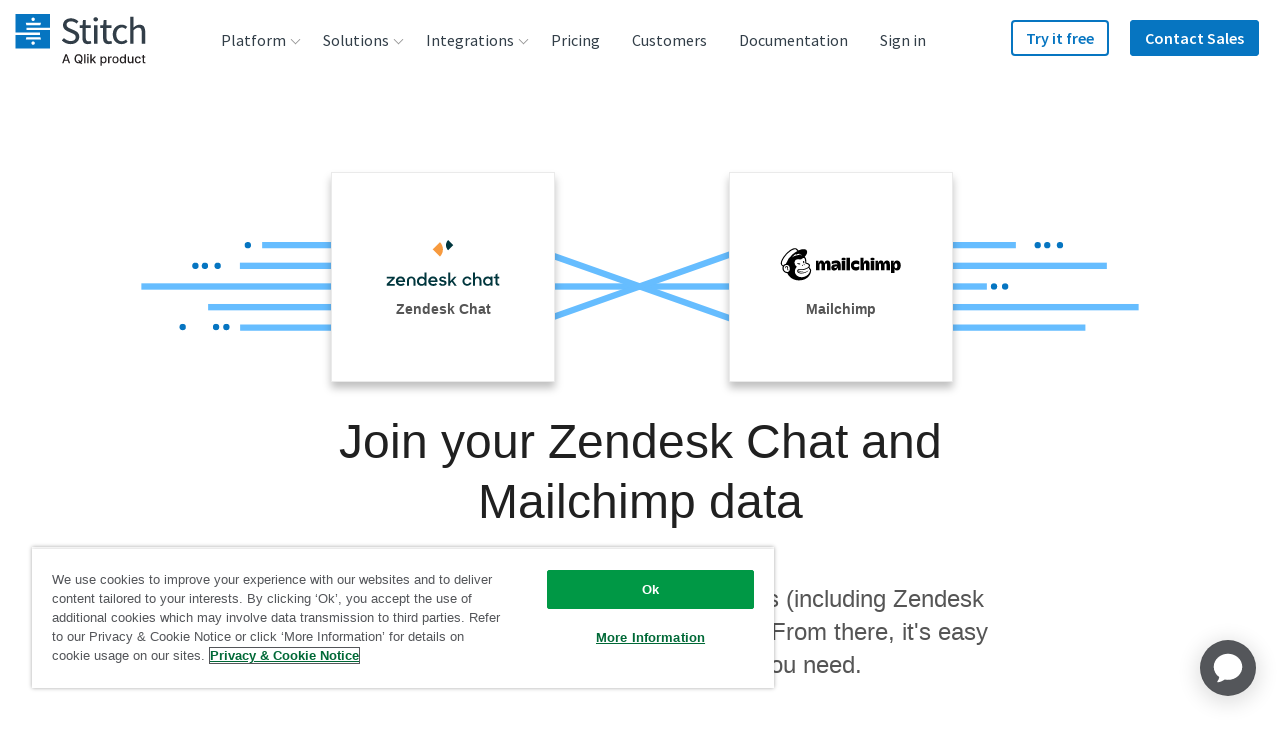

--- FILE ---
content_type: text/plain
request_url: https://c.6sc.co/?m=1
body_size: 1
content:
6suuid=8faa3717b65b05007cf570696f0000001c560400

--- FILE ---
content_type: image/svg+xml
request_url: https://assets.ctfassets.net/k49d63tr8kcn/4DvKri48paIWOYSiqKyYka/10f28ea09d4768ad31957725a4154343/autopilot_logo_240x90_web.svg
body_size: 747
content:
<?xml version="1.0" encoding="utf-8"?>
<!-- Generator: Adobe Illustrator 20.0.0, SVG Export Plug-In . SVG Version: 6.00 Build 0)  -->
<svg version="1.1" id="Layer_1" xmlns="http://www.w3.org/2000/svg" xmlns:xlink="http://www.w3.org/1999/xlink" x="0px" y="0px"
	 viewBox="0 0 240 90" enable-background="new 0 0 240 90" xml:space="preserve">
<g>
	<g>
		<path fill="#2E2E2E" d="M45.4,42.6h19.9l3.4-4.8H42L45.4,42.6z M48.5,50.9h13.1l3.4-4.8H45.4L48.5,50.9z M102.5,50.2
			c-1,0-2.1,0.3-2.8,0.3c-2.8,0-3.4-1-3.4-3.4V35.7h-4.8v11.7c0,5.5,3.4,7.2,8.6,7.2c2.4,0,5.5-0.3,7.6-1V35.7h-4.8v14.4H102.5z
			 M82.2,35.4c-2.4,0-4.5,0.7-6.2,1.4v4.1c1.4-1,3.1-1.4,5.1-1.4c1.7,0,3.4,0.7,3.4,2.4v1h-2.1c-5.1,0-8.2,1.7-8.2,5.5
			c0,4.1,3.4,5.5,8.2,5.5c2.4,0,5.1-0.3,6.9-0.7V41.9C89.8,37.1,86.7,35.4,82.2,35.4z M84.9,50.5c-0.7,0-1.4,0.3-2.1,0.3
			c-2.1,0-3.1-0.7-3.1-2.4c0-1.7,1.4-2.1,3.8-2.1h1.7v4.1L84.9,50.5L84.9,50.5z M126.9,35.4c-5.5,0-9.6,3.8-9.6,9.6
			c0,5.8,4.1,9.6,9.6,9.6c5.5,0,9.6-3.8,9.6-9.6C136.1,39.2,132,35.4,126.9,35.4z M126.9,50.2c-2.8,0-4.5-2.1-4.5-5.1
			c0-3.4,2.1-5.1,4.5-5.1c2.8,0,4.5,2.1,4.5,5.1S129.3,50.2,126.9,50.2z M156.4,54h4.8V35.7h-4.8V54z M179.1,35.4
			c-5.5,0-9.6,3.8-9.6,9.6c0,5.8,4.1,9.6,9.6,9.6s9.6-3.8,9.6-9.6S184.6,35.4,179.1,35.4z M179.1,50.2c-2.8,0-4.5-2.1-4.5-5.1
			c0-3.4,2.1-5.1,4.5-5.1c2.8,0,4.5,2.1,4.5,5.1C183.9,48.1,181.9,50.2,179.1,50.2z M158.8,28.9c-1.7,0-3.1,1.4-3.1,3.1
			c0,1.7,1.4,2.8,3.1,2.8c1.7,0,3.1-1.4,3.1-2.8C161.9,30.2,160.6,28.9,158.8,28.9z M117.6,35.7h-3.4v-4.5l-4.8,4.1v18.6h4.8V39.8
			h3.4V35.7z M194.9,35.7v-4.5l-4.8,4.1v18.6h4.8V39.8h3.1v-4.1H194.9z M163.6,54h4.8V29.6l-4.8,4.1V54z M144.8,35.4
			c-3.1,0-5.1,0.7-7.2,1.4v24.4l4.8-4.1v-3.1c0,0,0.7,0.3,2.1,0.3c6.5,0,10.3-3.4,10.3-10C154.7,38.8,150.6,35.4,144.8,35.4z
			 M144,50.2c-1,0-1.7-0.3-1.7-0.3v-9.6c0,0,1-0.3,2.1-0.3c3.1,0,5.1,1.7,5.1,4.8C149.6,48.4,147.1,50.2,144,50.2z"/>
	</g>
</g>
</svg>


--- FILE ---
content_type: image/svg+xml
request_url: https://images.ctfassets.net/k49d63tr8kcn/3qLGR6MRw4I4cOSEayKA42/6eae6b0d9c72112e40441046bf4c63a5/front_logo_240x90_web.svg
body_size: 866
content:
<?xml version="1.0" encoding="utf-8"?>
<!-- Generator: Adobe Illustrator 22.1.0, SVG Export Plug-In . SVG Version: 6.00 Build 0)  -->
<svg version="1.1" id="Layer_1" xmlns="http://www.w3.org/2000/svg" xmlns:xlink="http://www.w3.org/1999/xlink" x="0px" y="0px"
	 viewBox="0 0 240 90" enable-background="new 0 0 240 90" xml:space="preserve">
<g id="Page-1">
	<g id="front-logo">
		<path id="Fill-1" fill="#FF5959" d="M59.8,27c-0.1,0-0.2,0-0.3,0.1L56.8,29c-0.2,0.2-0.5,0.2-0.7,0l-2.7-1.9
			C53.3,27,53.2,27,53.1,27H41.2c-0.1,0-0.3,0.1-0.4,0.2C37.2,30.9,35,36,35,41.6c0,11.6,9.4,21.2,21.1,21.4
			c12,0.2,21.8-9.4,21.8-21.3c0-5.6-2.2-10.8-5.8-14.6C72,27,71.9,27,71.7,27H59.8z M70.5,41.9c0,8-6.8,14.6-14.9,14.1
			c-7.3-0.4-12.9-6.4-13.1-13.6c-0.1-3.7,1.1-7.2,3.4-9.8c0.2-0.2,0.2-0.5,0-0.7l-4.2-4.1L55.9,38c0.4,0.3,0.9,0.3,1.3,0l14.3-10.1
			L67.1,32c-0.2,0.2-0.2,0.5,0,0.7C69.2,35.2,70.5,38.4,70.5,41.9z"/>
		<g id="front-letters">
			<polyline id="Fill-2" fill="#FF5959" points="92.9,56.5 98.4,56.5 98.4,47.9 106.6,47.9 106.6,43.1 98.4,43.1 98.4,37.9 
				108,37.9 108,32.9 92.9,32.9 92.9,56.5 			"/>
			<path id="Fill-3" fill="#FF5959" d="M129.6,40.6c0-4.3-2.9-7.8-10.3-7.8c-2.8,0-5,0.2-7,0.4v23.3h5.5v-7.7c0.8,0,1.2,0.1,2,0.1
				c0.3,0,0.6,0,0.9,0l4,7.7h6.2l-5.6-9.1C128.1,45.9,129.6,43.4,129.6,40.6L129.6,40.6z M119.6,44.4c-0.6,0-1,0-1.7-0.1v-6.5
				c0.8-0.1,1.3-0.2,2.1-0.2c2.4,0,3.9,1.2,3.9,3.1C123.9,43.1,122.2,44.4,119.6,44.4L119.6,44.4z"/>
			<path id="Fill-4" fill="#FF5959" d="M145.1,32.5c-7.3,0-12.3,5.2-12.3,12.2c0,6.9,4.7,12.1,12,12.1c7.3,0,12.3-5.2,12.3-12.1
				C157.2,37.8,152.4,32.5,145.1,32.5L145.1,32.5z M145,52c-3.8,0-6.3-3.1-6.3-7.3c0-4.2,2.5-7.3,6.3-7.3c3.8,0,6.3,3.1,6.3,7.3
				C151.3,48.9,148.7,52,145,52L145,52z"/>
			<polyline id="Fill-5" fill="#FF5959" points="176.4,45.1 162.3,32.5 161.5,32.6 161.5,56.5 167,56.5 167,44.2 181.3,56.9 
				181.9,56.8 181.9,32.9 176.4,32.9 176.4,45.1 			"/>
			<polyline id="Fill-6" fill="#FF5959" points="185.3,32.9 185.3,37.9 192.4,37.9 192.4,56.5 197.9,56.5 197.9,37.9 205,37.9 
				205,32.9 185.3,32.9 			"/>
		</g>
	</g>
</g>
</svg>


--- FILE ---
content_type: image/svg+xml
request_url: https://images.ctfassets.net/k49d63tr8kcn/65GzxbQBTUEaEAaWgMWUak/dd4735676cf03bd0ef39b41121e8bd3d/branch_logo_240x90_web.svg
body_size: 1394
content:
<?xml version="1.0" encoding="utf-8"?>
<!-- Generator: Adobe Illustrator 21.0.0, SVG Export Plug-In . SVG Version: 6.00 Build 0)  -->
<svg version="1.1" id="Layer_1" xmlns="http://www.w3.org/2000/svg" xmlns:xlink="http://www.w3.org/1999/xlink" x="0px" y="0px"
	 viewBox="0 0 240 90" enable-background="new 0 0 240 90" xml:space="preserve">
<g>
	<circle fill="#231F20" cx="169.7" cy="30.9" r="3.4"/>
	<circle fill="#6DBAE1" cx="169.7" cy="30.9" r="2"/>
	<circle fill="#231F20" cx="189.3" cy="26.8" r="3.4"/>
	<circle fill="#6DBAE1" cx="189.3" cy="26.8" r="2"/>
	<circle fill="#231F20" cx="189.3" cy="37.1" r="3.4"/>
	<circle fill="#6DBAE1" cx="189.3" cy="37.1" r="2"/>
	<g>
		<path fill="#231F20" d="M52.6,45.7c3.5,0,6.3,1.2,8.3,3.6c2,2.4,2.9,5.8,2.9,10.3c0,4.4-1,7.9-3,10.3c-2,2.5-4.7,3.7-8.2,3.7
			c-1.8,0-3.4-0.3-4.8-1c-1.5-0.6-2.7-1.6-3.7-3h-0.3l-0.9,3.5H40V34.9h4.1v9.3c0,2.1-0.1,4-0.2,5.6h0.2
			C46,47.1,48.8,45.7,52.6,45.7z M52,49.2c-2.8,0-4.8,0.8-6,2.4c-1.2,1.6-1.8,4.3-1.8,8.1c0,3.8,0.6,6.5,1.9,8.1
			c1.3,1.6,3.3,2.4,6.1,2.4c2.5,0,4.4-0.9,5.6-2.7c1.2-1.8,1.8-4.5,1.8-7.9c0-3.5-0.6-6.1-1.8-7.9C56.4,50,54.5,49.2,52,49.2z"/>
		<path fill="#231F20" d="M83.8,45.7c1.2,0,2.3,0.1,3.2,0.3l-0.6,3.8c-1.1-0.2-2.1-0.4-3-0.4c-2.2,0-4,0.9-5.6,2.7
			c-1.6,1.8-2.3,4-2.3,6.6v14.5h-4.1v-27h3.4l0.5,5h0.2c1-1.8,2.2-3.1,3.6-4.1C80.6,46.2,82.1,45.7,83.8,45.7z"/>
		<path fill="#231F20" d="M109.3,73.2l-0.8-3.8h-0.2c-1.3,1.7-2.7,2.8-4,3.4c-1.3,0.6-3,0.9-5,0.9c-2.7,0-4.8-0.7-6.3-2.1
			c-1.5-1.4-2.3-3.3-2.3-5.9c0-5.4,4.4-8.3,13.1-8.6l4.6-0.1v-1.7c0-2.1-0.5-3.7-1.4-4.7c-0.9-1-2.4-1.5-4.4-1.5
			c-2.2,0-4.8,0.7-7.6,2.1l-1.3-3.1c1.3-0.7,2.8-1.3,4.4-1.7c1.6-0.4,3.2-0.6,4.8-0.6c3.2,0,5.6,0.7,7.1,2.1
			c1.6,1.4,2.3,3.7,2.3,6.9v18.4H109.3z M100,70.3c2.5,0,4.5-0.7,6-2.1c1.5-1.4,2.2-3.3,2.2-5.9v-2.4l-4.1,0.2
			c-3.2,0.1-5.6,0.6-7,1.5c-1.4,0.9-2.2,2.3-2.2,4.2c0,1.5,0.4,2.6,1.3,3.4C97.2,69.9,98.4,70.3,100,70.3z"/>
		<path fill="#231F20" d="M139.8,73.2V55.7c0-2.2-0.5-3.8-1.5-4.9c-1-1.1-2.6-1.6-4.7-1.6c-2.8,0-4.9,0.8-6.2,2.3
			c-1.3,1.5-2,4-2,7.6v14.2h-4.1v-27h3.3l0.7,3.7h0.2c0.8-1.3,2-2.4,3.5-3.1c1.5-0.7,3.2-1.1,5-1.1c3.2,0,5.7,0.8,7.3,2.4
			c1.6,1.6,2.5,4.1,2.5,7.5v17.6H139.8z"/>
		<path fill="#231F20" d="M163.6,73.7c-3.9,0-6.9-1.2-9.1-3.6c-2.1-2.4-3.2-5.8-3.2-10.2c0-4.5,1.1-8,3.3-10.5
			c2.2-2.5,5.3-3.7,9.3-3.7c1.3,0,2.6,0.1,3.9,0.4c1.3,0.3,2.3,0.6,3.1,1l-1.3,3.5c-0.9-0.4-1.9-0.7-3-0.9c-1.1-0.2-2-0.4-2.8-0.4
			c-5.5,0-8.2,3.5-8.2,10.5c0,3.3,0.7,5.9,2,7.6c1.3,1.8,3.3,2.7,5.9,2.7c2.2,0,4.6-0.5,6.9-1.5v3.6
			C168.6,73.2,166.4,73.7,163.6,73.7z"/>
	</g>
	<path fill="#231F20" d="M199.4,51.1c-0.4-1.2-1-2.3-1.9-3c-0.8-0.8-1.9-1.4-3.1-1.8c-1.2-0.4-2.7-0.6-4.3-0.6c-1,0-1.9,0.1-2.7,0.3
		c-0.8,0.2-1.6,0.5-2.4,0.8c-0.7,0.4-1.4,0.8-2,1.3c-0.6,0.5-1.1,1.1-1.5,1.7h-0.1h-0.1c0.1-0.5,0.1-1,0.1-1.6c0-0.6,0-1.2,0-1.9
		l0-1.3c0.7-0.6,1.2-1.4,1.3-2.4l5-3.1l-1.5-2.4l-4.4,2.8c-0.1-0.1-0.2-0.2-0.4-0.4l0-4.9l0-1.6l6.3-4l-1.5-2.4l-4.9,3.1l-0.1-2
		l-0.2-6.3h-1.7h-1.7l-0.2,6.3l-0.2,6.1l-4.3-2.7l-1.5,2.4l5.8,3.7l0,2.3c-0.8,0.6-1.3,1.6-1.3,2.7c0,1.1,0.5,2.1,1.3,2.7l0,8.9
		l0.1,19.1h2h2v-7.1v-7.1c0-1.8,0.2-3.3,0.5-4.5c0.3-1.3,0.8-2.3,1.5-3.1c0.7-0.8,1.5-1.3,2.5-1.7c1-0.4,2.3-0.6,3.7-0.6
		c1.1,0,2,0.1,2.8,0.4c0.8,0.3,1.4,0.7,1.9,1.2c0.5,0.5,0.9,1.2,1.1,2c0.3,0.8,0.4,1.8,0.4,2.9v8.7v8.7h2h2v-8.8v-8.8
		C200,53.9,199.8,52.4,199.4,51.1z"/>
	<circle fill="#6DBAE1" cx="179.5" cy="42.4" r="2"/>
	<circle fill="#231F20" cx="179.5" cy="20.1" r="3.7"/>
	<circle fill="#6DBAE1" cx="179.5" cy="20.1" r="2.2"/>
</g>
</svg>


--- FILE ---
content_type: image/svg+xml
request_url: https://images.ctfassets.net/k49d63tr8kcn/6c7tXahGsJ1JiPoo5Z4IUe/c465439affe5122cc5edb75ae6844bca/zendesk_chat_logo_cropped.svg
body_size: 1169
content:
<?xml version="1.0" encoding="utf-8"?>
<!-- Generator: Adobe Illustrator 22.1.0, SVG Export Plug-In . SVG Version: 6.00 Build 0)  -->
<svg version="1.1" id="Layer_1" xmlns="http://www.w3.org/2000/svg" xmlns:xlink="http://www.w3.org/1999/xlink" x="0px" y="0px"
	 viewBox="0 0 169 68.8" enable-background="new 0 0 169 68.8" xml:space="preserve">
<g>
	<path fill="#F79A3E" d="M79.9,3.1C79.9,3.1,79.9,3.1,79.9,3.1c6,6,6,15.7,0.1,21.6L69.1,13.9L79.9,3.1z"/>
	<path fill="#00363D" d="M92.2,15.4C92.2,15.4,92.2,15.4,92.2,15.4c-4.3-4.3-4.3-11.2,0-15.4l7.7,7.7L92.2,15.4z"/>
	<path fill="#00363D" d="M69.9,66.1c1.4,0,2.7-0.5,3.7-1.5l1.9,2c-1.2,1.3-2.9,2.2-5.6,2.2c-4.5,0-7.5-3-7.5-7.1
		c-0.1-3.8,3-7,6.8-7.1c0.1,0,0.2,0,0.3,0c4.5,0,7.1,3.4,6.8,8.2H65.7C66.1,64.8,67.5,66.1,69.9,66.1 M73.1,60.6
		c-0.3-1.8-1.4-3.2-3.6-3.2c-1.9-0.1-3.6,1.3-3.8,3.2H73.1z"/>
	<polygon fill="#00363D" points="0,65.9 8.2,57.6 0.2,57.6 0.2,55 12,55 12,57.7 3.8,66 12.1,66 12.1,68.6 0,68.6 	"/>
	<path fill="#00363D" d="M21.3,66.1c1.4,0,2.7-0.5,3.7-1.5l1.9,2c-1.2,1.3-2.9,2.2-5.6,2.2c-4.5,0-7.5-3-7.5-7.1
		c-0.1-3.8,3-7,6.8-7.1c0.1,0,0.2,0,0.3,0c4.5,0,7.1,3.4,6.8,8.2H17.1C17.5,64.8,18.9,66.1,21.3,66.1 M24.5,60.6
		c-0.3-1.8-1.4-3.2-3.6-3.2c-1.9-0.1-3.6,1.3-3.8,3.2H24.5z"/>
	<path fill="#00363D" d="M45.4,61.7c0-4.4,3.2-7.1,6.8-7.1c1.7,0,3.4,0.7,4.5,2v-8h2.9v19.9h-2.9v-1.9c-1.1,1.4-2.8,2.2-4.6,2.1
		c-3.8,0-6.8-3.1-6.8-6.9C45.4,61.8,45.4,61.8,45.4,61.7 M57,61.7c-0.1-2.4-2-4.3-4.4-4.2c-2.4,0.1-4.3,2-4.2,4.4
		c0.1,2.3,2,4.2,4.3,4.2c2.4,0,4.3-1.9,4.3-4.3C57,61.8,57,61.7,57,61.7"/>
	<path fill="#00363D" d="M78.2,65.7l2.6-1.4c0.7,1.3,2.1,2,3.5,2c1.6,0,2.5-0.8,2.5-1.8c0-1.1-1.6-1.3-3.3-1.7
		c-2.3-0.5-4.7-1.3-4.7-4.1c0-2.1,2-4.1,5.3-4.1c2.5,0,4.4,1,5.5,2.6l-2.4,1.3c-0.7-1-1.8-1.6-3.1-1.6c-1.6,0-2.3,0.8-2.3,1.6
		c0,1,1.3,1.3,3.2,1.7c2.2,0.5,4.8,1.2,4.8,4.1c0,1.9-1.6,4.4-5.5,4.4C81.3,68.8,79.3,67.7,78.2,65.7"/>
	<polygon fill="#00363D" points="97.6,62.5 95.3,65 95.3,68.5 92.4,68.5 92.4,48.7 95.3,48.7 95.3,61.7 101.4,54.9 104.9,54.9 
		99.6,60.8 105.1,68.5 101.8,68.5 	"/>
	<path fill="#00363D" d="M36.7,54.7c-3.4,0-6.3,2.2-6.3,5.9v7.9h3V61c0-2.2,1.3-3.6,3.5-3.6s3.3,1.3,3.3,3.6v7.6h3v-7.9
		C43,56.9,40.1,54.7,36.7,54.7"/>
	<path fill="#00363D" d="M113.7,61.7c0-3.9,3.1-7,6.9-7.1c0.1,0,0.1,0,0.2,0c2.8-0.1,5.3,1.6,6.4,4.2l-2.6,1.1
		c-0.6-1.6-2.1-2.6-3.8-2.6c-2.3,0-4.2,1.9-4.2,4.2c0,0,0,0.1,0,0.1c0,2.4,1.8,4.3,4.2,4.3c0,0,0.1,0,0.1,0c1.7,0,3.2-1.1,3.8-2.7
		l2.6,1.1c-1.1,2.6-3.7,4.3-6.5,4.3c-3.9,0-7-3.1-7.1-6.9C113.7,61.8,113.7,61.8,113.7,61.7z"/>
	<path fill="#00363D" d="M129.6,48.7h2.9v8c1-1.3,2.6-2,4.2-2c3.4,0,5.5,2.2,5.5,5.9v7.9h-3v-7.7c0-2.3-1.1-3.7-3.3-3.7
		c-1.9,0-3.4,1.5-3.4,3.9v7.5h-2.9V48.7z"/>
	<path fill="#00363D" d="M144.6,61.7c0-4.3,3.2-7.1,6.8-7.1c1.7,0,3.4,0.7,4.5,2v-1.8h2.9v13.6h-2.9v-1.9c-1.1,1.4-2.8,2.2-4.5,2.1
		C147.9,68.8,144.6,66.1,144.6,61.7z M156.1,61.7c-0.1-2.4-2.1-4.2-4.4-4.2c-2.4,0.1-4.2,2.1-4.2,4.4c0.1,2.3,2,4.2,4.3,4.2
		c2.4,0,4.3-1.9,4.3-4.3C156.1,61.8,156.1,61.8,156.1,61.7L156.1,61.7z"/>
	<path fill="#00363D" d="M160.9,54.9h2.3v-3.2l2.9-1.6v4.8h2.9v2.6h-2.9V63c0,2.4,0.4,2.8,2.9,2.8v2.7h-0.4c-4.1,0-5.4-1.3-5.4-5.5
		v-5.5h-2.3V54.9z"/>
</g>
</svg>


--- FILE ---
content_type: image/svg+xml
request_url: https://images.ctfassets.net/k49d63tr8kcn/6dLrIgah3iSQIYsK6o2a6Y/6feb8125cf5ac7a11b39bfc7cda67614/google-cloud-sql-postgres_logo_240x90_web.svg
body_size: 3804
content:
<?xml version="1.0" encoding="utf-8"?>
<!-- Generator: Adobe Illustrator 21.0.2, SVG Export Plug-In . SVG Version: 6.00 Build 0)  -->
<svg version="1.1" id="Layer_1" xmlns="http://www.w3.org/2000/svg" xmlns:xlink="http://www.w3.org/1999/xlink" x="0px" y="0px"
	 viewBox="0 0 240 90" enable-background="new 0 0 240 90" xml:space="preserve">
<g>
	<g id="Layer_1_1_">
		<g>
			<g>
				<path fill="#757D80" d="M58.3,42.1c-2.6,0-4.9-0.9-6.8-2.8c-1.9-1.9-2.9-4.1-2.9-6.7c0-2.6,1-4.9,2.9-6.7
					c1.9-1.9,4.2-2.8,6.8-2.8c2.5,0,4.7,0.9,6.5,2.6L63,27.5c-1.3-1.2-2.9-1.9-4.7-1.9c-1.9,0-3.5,0.7-4.9,2c-1.3,1.4-2,3-2,4.9
					c0,1.9,0.7,3.6,2,4.9c1.3,1.4,2.9,2,4.9,2c1.9,0,3.5-0.6,4.8-1.9c0.8-0.8,1.2-1.9,1.4-3.3h-6.2v-2.6h8.8c0.1,0.5,0.1,1,0.1,1.6
					c0,2.6-0.8,4.6-2.3,6.1C63.2,41.2,61,42.1,58.3,42.1z M78.7,40.3c-1.2,1.2-2.7,1.8-4.4,1.8c-1.7,0-3.2-0.6-4.4-1.8
					c-1.2-1.2-1.8-2.6-1.8-4.4c0-1.8,0.6-3.2,1.8-4.4c1.2-1.2,2.7-1.8,4.4-1.8c1.7,0,3.2,0.6,4.4,1.8c1.2,1.2,1.8,2.6,1.8,4.4
					S79.9,39.2,78.7,40.3z M71.9,38.6c0.7,0.7,1.5,1.1,2.4,1.1s1.8-0.4,2.4-1.1c0.7-0.7,1-1.6,1-2.7c0-1.1-0.3-2-1-2.7s-1.5-1-2.5-1
					s-1.8,0.4-2.5,1c-0.7,0.7-1,1.6-1,2.7C70.8,37,71.2,37.9,71.9,38.6z M92.2,40.3c-1.2,1.2-2.7,1.8-4.4,1.8s-3.2-0.6-4.4-1.8
					c-1.2-1.2-1.8-2.6-1.8-4.4c0-1.8,0.6-3.2,1.8-4.4c1.2-1.2,2.7-1.8,4.4-1.8s3.2,0.6,4.4,1.8c1.2,1.2,1.8,2.6,1.8,4.4
					S93.4,39.2,92.2,40.3z M85.3,38.6c0.7,0.7,1.5,1.1,2.4,1.1s1.8-0.4,2.4-1.1c0.7-0.7,1-1.6,1-2.7c0-1.1-0.3-2-1-2.7s-1.5-1-2.5-1
					s-1.8,0.4-2.5,1c-0.7,0.7-1,1.6-1,2.7C84.3,37,84.6,37.9,85.3,38.6z M101,47.6c-1.4,0-2.5-0.4-3.4-1.1c-0.9-0.7-1.6-1.6-2-2.5
					l2.4-1c0.2,0.6,0.6,1.1,1.2,1.5c0.5,0.4,1.2,0.7,1.9,0.7c1,0,1.8-0.3,2.4-0.9c0.6-0.6,0.9-1.5,0.9-2.7v-0.9h-0.1
					c-0.8,0.9-1.8,1.4-3.2,1.4c-1.6,0-2.9-0.6-4.1-1.8s-1.8-2.6-1.8-4.3s0.6-3.2,1.8-4.4c1.2-1.2,2.6-1.8,4.1-1.8
					c0.7,0,1.3,0.1,1.9,0.4c0.6,0.3,1,0.6,1.3,1h0.1v-1h2.6v11c0,2.1-0.5,3.7-1.6,4.8C104.1,47.1,102.7,47.6,101,47.6z M101.2,39.7
					c0.9,0,1.7-0.4,2.3-1.1c0.6-0.7,0.9-1.6,0.9-2.6c0-1.1-0.3-2-0.9-2.7s-1.4-1.1-2.3-1.1s-1.8,0.4-2.4,1.1c-0.7,0.7-1,1.6-1,2.7
					c0,1.1,0.3,1.9,1,2.6C99.4,39.3,100.2,39.7,101.2,39.7z M111.4,23.6v18.1h-2.7V23.6H111.4z M118.8,42.1c-1.7,0-3.2-0.6-4.4-1.8
					c-1.2-1.2-1.7-2.6-1.7-4.4c0-1.8,0.6-3.3,1.7-4.4c1.1-1.1,2.5-1.7,4.1-1.7c0.7,0,1.4,0.1,2.1,0.4s1.2,0.6,1.6,1s0.8,0.8,1,1.2
					s0.4,0.8,0.6,1.2l0.3,0.7l-8.2,3.4c0.6,1.2,1.6,1.9,3,1.9c1.2,0,2.3-0.6,3-1.7l2.1,1.4c-0.5,0.7-1.1,1.3-2,1.9
					C121.1,41.8,120.1,42.1,118.8,42.1z M115.4,35.8l5.5-2.3c-0.2-0.4-0.4-0.7-0.9-0.9c-0.4-0.2-0.9-0.4-1.4-0.4
					c-0.8,0-1.5,0.3-2.2,1S115.4,34.7,115.4,35.8z"/>
				<path fill="#757D80" d="M137.7,42.1c-2.5,0-4.5-0.8-6.2-2.5s-2.5-3.7-2.5-6.2s0.8-4.6,2.5-6.2c1.7-1.7,3.7-2.5,6.2-2.5
					s4.6,0.9,6.1,2.7l-1.5,1.4c-1.1-1.4-2.7-2.1-4.6-2.1c-1.8,0-3.3,0.6-4.6,1.8c-1.2,1.2-1.9,2.8-1.9,4.8s0.6,3.6,1.9,4.8
					c1.2,1.2,2.8,1.8,4.6,1.8c2,0,3.7-0.8,5.1-2.4l1.5,1.5c-0.8,0.9-1.7,1.6-2.9,2.2C140.3,41.8,139,42.1,137.7,42.1z"/>
				<path fill="#757D80" d="M148,41.7h-2.1V25.1h2.1V41.7z"/>
				<path fill="#757D80" d="M151.2,31.7c1.1-1.2,2.5-1.7,4.2-1.7s3.1,0.6,4.2,1.7c1.1,1.1,1.7,2.6,1.7,4.3s-0.6,3.2-1.7,4.3
					s-2.5,1.7-4.2,1.7s-3.1-0.6-4.2-1.7s-1.7-2.6-1.7-4.3C149.6,34.3,150.1,32.8,151.2,31.7z M152.8,39c0.7,0.8,1.6,1.1,2.6,1.1
					s1.9-0.4,2.6-1.1c0.7-0.8,1.1-1.8,1.1-3s-0.4-2.2-1.1-3c-0.7-0.8-1.6-1.1-2.6-1.1s-1.9,0.4-2.6,1.1s-1.1,1.8-1.1,3
					C151.7,37.3,152.1,38.3,152.8,39z"/>
				<path fill="#757D80" d="M172.9,41.7h-2.1v-1.6h-0.1c-0.3,0.5-0.8,1-1.5,1.4s-1.4,0.6-2.1,0.6c-1.4,0-2.5-0.4-3.3-1.3
					c-0.7-0.9-1.1-2-1.1-3.5v-7h2.1v6.6c0,2.1,0.9,3.2,2.8,3.2c0.9,0,1.6-0.4,2.2-1.1c0.6-0.7,0.8-1.5,0.8-2.5v-6.3h2.1v11.5H172.9z
					"/>
				<path fill="#757D80" d="M179.8,42.1c-1.5,0-2.7-0.6-3.8-1.7c-1.1-1.2-1.6-2.6-1.6-4.3s0.5-3.2,1.6-4.3c1.1-1.2,2.3-1.7,3.8-1.7
					c0.9,0,1.7,0.2,2.3,0.6c0.7,0.4,1.2,0.8,1.5,1.4h0.1l-0.1-1.6v-5.3h2.1v16.7h-2.1v-1.6h-0.1c-0.3,0.6-0.9,1-1.5,1.4
					C181.5,41.9,180.7,42.1,179.8,42.1z M180.2,40.1c1,0,1.9-0.4,2.6-1.1c0.7-0.7,1.1-1.7,1.1-3s-0.4-2.3-1.1-3
					c-0.7-0.7-1.6-1.1-2.6-1.1s-1.9,0.4-2.6,1.1c-0.7,0.8-1.1,1.8-1.1,3s0.4,2.2,1.1,3C178.3,39.8,179.2,40.1,180.2,40.1z"/>
				<path fill="#757D80" d="M197.4,42.1c-1.2,0-2.4-0.4-3.6-1.2c-1.2-0.8-1.9-1.9-2.3-3.3l2-0.8c0.2,0.9,0.7,1.7,1.4,2.3
					s1.5,0.9,2.4,0.9s1.7-0.2,2.4-0.7s1-1.2,1-2c0-0.9-0.3-1.7-1-2.2s-1.7-1-3.1-1.4c-1.5-0.5-2.6-1.1-3.4-1.8
					c-0.8-0.7-1.1-1.7-1.1-2.8c0-1.2,0.5-2.2,1.4-3.1c0.9-0.9,2.2-1.3,3.7-1.3c1.4,0,2.6,0.4,3.4,1.1c0.9,0.7,1.5,1.5,1.7,2.3
					l-2,0.8c-0.1-0.5-0.5-1-1-1.5c-0.6-0.4-1.3-0.7-2.1-0.7s-1.5,0.2-2.1,0.7s-0.9,1-0.9,1.7c0,0.6,0.3,1.1,0.8,1.6
					c0.5,0.4,1.3,0.8,2.4,1.2c0.8,0.3,1.5,0.5,2.1,0.8c0.6,0.2,1.1,0.6,1.7,1c0.6,0.4,1,0.9,1.3,1.5s0.4,1.3,0.4,2.1
					s-0.2,1.5-0.5,2.2s-0.8,1.1-1.3,1.5c-0.6,0.4-1.1,0.7-1.8,0.8C198.7,42,198,42.1,197.4,42.1z"/>
				<path fill="#757D80" d="M218.1,42.8l-1.1-1.7c-1.2,0.6-2.6,1-4,1c-2.4,0-4.5-0.8-6.1-2.5s-2.5-3.7-2.5-6.2s0.8-4.5,2.5-6.2
					c1.6-1.7,3.7-2.5,6.1-2.5c2.4,0,4.5,0.8,6.1,2.5s2.5,3.7,2.5,6.2c0,2.7-1,4.9-2.9,6.6l1.2,1.8L218.1,42.8z M213,40.1
					c1,0,1.9-0.2,2.8-0.7l-2-2.9l1.7-1.1l1.9,2.9c1.3-1.2,1.9-2.9,1.9-4.8c0-1.9-0.6-3.5-1.9-4.8c-1.2-1.2-2.7-1.9-4.5-1.9
					s-3.3,0.6-4.5,1.9c-1.2,1.2-1.9,2.8-1.9,4.8c0,1.9,0.6,3.5,1.9,4.8C209.7,39.4,211.2,40.1,213,40.1z"/>
				<path fill="#757D80" d="M223.8,41.7V25.1h2.1v14.6h7.2v2.1L223.8,41.7L223.8,41.7z"/>
			</g>
			<g>
				<polygon fill="#CFCECA" points="17.8,43 11.9,32.7 17.8,22.4 29.7,22.4 35.7,32.7 29.7,43 				"/>
				<path fill="#F2B31B" d="M18.8,41.7l-5.3-9.1l-2.9-5c-0.2-0.4-0.3-0.9-0.3-1.3l-3.1,5.3c-0.4,0.6-0.4,1.7,0,2.3l7.3,12.7
					c0.4,0.6,1.3,1.1,2,1.1h8.7c0.4-0.2,0.7-0.5,0.8-0.8l3-5.3L18.8,41.7L18.8,41.7z"/>
				<polygon fill="#DC472F" points="40.6,31.6 33.3,18.9 36.3,24.1 				"/>
				<path fill="#DC472F" d="M40.6,31.6l-4.4-7.5c-0.4-0.2-0.8-0.4-1.2-0.4h-5.9l5.1,9l-5.1,9l-3,5.3c-0.2,0.3-0.5,0.6-0.8,0.8h5.9
					c0.7,0,1.6-0.5,2-1.1l2.9-5.1l4.4-7.7C41,33.3,41,32.3,40.6,31.6z"/>
				<path fill="#517DBE" d="M33.3,18.9c-0.4-0.6-1.3-1.1-2-1.1h-5.8h-8.9c-0.7,0-1.6,0.5-2,1.1l-4.3,7.4c0,0.5,0.1,1,0.3,1.3l2.9,5
					l5.2-9h10.5h5.9c0.4,0,0.8,0.1,1.2,0.4L33.3,18.9z"/>
				<polygon fill="#CFCECA" points="13.5,32.7 18.8,41.7 29.2,41.7 34.3,32.7 29.2,23.7 18.7,23.7 				"/>
				<path fill="#4F71A8" d="M10.5,26l-0.2,0.3c0,0.5,0.1,1,0.3,1.3l2.9,5l1.5-2.7L10.5,26z"/>
				<path fill="#C3432F" d="M36.5,24.4l-0.2-0.3c-0.4-0.2-0.8-0.4-1.2-0.4h-5.9l1.5,2.7L36.5,24.4z"/>
				<path fill="#CF9C2B" d="M24.9,47.8h0.5c0.4-0.2,0.7-0.5,0.8-0.8l3-5.3H26L24.9,47.8z"/>
				<g>
					<path fill="#FFFFFF" d="M24,37.4c-2.6,0-4.6-2.1-4.6-4.6c0-2.6,2.1-4.6,4.6-4.6c2.6,0,4.6,2.1,4.6,4.6S26.5,37.4,24,37.4z"/>
					<path fill="#C9C7C5" d="M24,28.2c2.5,0,4.6,2.1,4.6,4.6s-2.1,4.6-4.6,4.6s-4.6-2.1-4.6-4.6S21.4,28.2,24,28.2 M24,28.1
						c-2.6,0-4.7,2.1-4.7,4.7s2.1,4.7,4.7,4.7s4.7-2.1,4.7-4.7C28.7,30.2,26.6,28.1,24,28.1L24,28.1z"/>
				</g>
			</g>
		</g>
	</g>
	<g>
		<path fill="#64B5F6" d="M53.4,61.4v6h-1.9V52.7h5c1.3,0,2.4,0.4,3.2,1.3c0.9,0.8,1.4,1.9,1.4,3.1c0,1.2-0.5,2.3-1.4,3.1
			c-0.9,0.8-2,1.3-3.2,1.3H53.4z M53.4,54.5v5.1h3.2c0.8,0,1.4-0.3,1.9-0.8c0.5-0.5,0.8-1.1,0.8-1.8c0-0.7-0.3-1.3-0.8-1.8
			c-0.5-0.5-1.1-0.8-1.9-0.8H53.4z"/>
		<path fill="#64B5F6" d="M61.4,62.4c0-1.5,0.5-2.8,1.5-3.8c1-1,2.2-1.5,3.7-1.5c1.5,0,2.7,0.5,3.7,1.5c1,1,1.5,2.3,1.5,3.8
			c0,1.6-0.5,2.8-1.5,3.8c-1,1-2.2,1.5-3.7,1.5c-1.5,0-2.7-0.5-3.7-1.5C61.9,65.2,61.4,63.9,61.4,62.4z M63.3,62.4
			c0,1.1,0.3,2,0.9,2.6c0.6,0.7,1.4,1,2.3,1c0.9,0,1.7-0.3,2.3-1c0.6-0.7,0.9-1.5,0.9-2.6c0-1.1-0.3-1.9-0.9-2.6
			c-0.6-0.7-1.4-1-2.3-1c-0.9,0-1.7,0.3-2.3,1C63.6,60.4,63.3,61.3,63.3,62.4z"/>
		<path fill="#64B5F6" d="M81.1,64.6c0,0.9-0.4,1.6-1.1,2.2c-0.8,0.6-1.7,0.9-2.9,0.9c-1,0-1.9-0.3-2.7-0.8
			c-0.8-0.5-1.3-1.2-1.6-2.1l1.7-0.7c0.2,0.6,0.6,1.1,1.1,1.4c0.5,0.3,1,0.5,1.5,0.5c0.6,0,1.1-0.1,1.5-0.4c0.4-0.3,0.6-0.6,0.6-0.9
			c0-0.6-0.5-1.1-1.5-1.4L76,62.9c-2-0.5-2.9-1.4-2.9-2.8c0-0.9,0.4-1.7,1.1-2.2c0.7-0.6,1.7-0.8,2.9-0.8c0.9,0,1.7,0.2,2.4,0.6
			c0.7,0.4,1.2,1,1.5,1.7l-1.7,0.7c-0.2-0.4-0.5-0.8-0.9-1c-0.4-0.2-0.9-0.4-1.4-0.4c-0.5,0-0.9,0.1-1.3,0.4
			c-0.4,0.2-0.6,0.5-0.6,0.9c0,0.6,0.5,1,1.6,1.2l1.5,0.4C80.1,62.1,81.1,63.1,81.1,64.6z"/>
		<path fill="#64B5F6" d="M86.6,67.6c-0.8,0-1.5-0.3-2-0.8c-0.5-0.5-0.8-1.2-0.8-2.1v-5.6H82v-1.7h1.8v-3.1h1.9v3.1h2.5v1.7h-2.5v5
			c0,0.7,0.1,1.1,0.4,1.4c0.3,0.2,0.6,0.4,0.9,0.4c0.2,0,0.3,0,0.4-0.1c0.1,0,0.3-0.1,0.4-0.1l0.6,1.7
			C87.8,67.5,87.3,67.6,86.6,67.6z"/>
		<path fill="#64B5F6" d="M94.2,72.2c-0.6,0-1.1-0.1-1.6-0.2c-0.5-0.1-0.9-0.3-1.3-0.6c-0.4-0.3-0.7-0.6-1-0.9
			c-0.3-0.4-0.5-0.8-0.7-1.2l1.8-0.7c0.2,0.6,0.6,1.1,1.1,1.4s1.1,0.5,1.8,0.5c1,0,1.8-0.3,2.4-0.9c0.6-0.6,0.9-1.5,0.9-2.5v-1h-0.1
			c-0.4,0.5-0.8,1-1.4,1.3c-0.6,0.3-1.3,0.5-2,0.5c-1.3,0-2.4-0.5-3.4-1.5c-0.9-1.1-1.4-2.3-1.4-3.8c0-1.5,0.5-2.8,1.4-3.8
			c0.9-1,2.1-1.6,3.4-1.6c0.7,0,1.4,0.2,2,0.5c0.6,0.3,1.1,0.7,1.4,1.3h0.1v-1.4h1.8V67c0,1.6-0.5,2.9-1.4,3.8
			C97,71.7,95.8,72.2,94.2,72.2z M94.3,66c0.9,0,1.7-0.3,2.3-1c0.6-0.7,0.9-1.5,0.9-2.6c0-1.1-0.3-1.9-0.9-2.6c-0.6-0.7-1.4-1-2.3-1
			c-0.9,0-1.7,0.3-2.3,1c-0.6,0.7-0.9,1.6-0.9,2.6c0,1.1,0.3,1.9,0.9,2.6C92.6,65.7,93.4,66,94.3,66z"/>
		<path fill="#64B5F6" d="M103.5,67.4h-1.9V57.3h1.8V59h0.1c0.2-0.5,0.6-1,1.2-1.4c0.6-0.4,1.2-0.6,1.8-0.6c0.5,0,1,0.1,1.4,0.2
			l-0.6,1.8c-0.2-0.1-0.6-0.1-1.1-0.1c-0.7,0-1.3,0.3-1.9,0.9c-0.5,0.6-0.8,1.2-0.8,2V67.4z"/>
		<path fill="#64B5F6" d="M113,67.7c-1.5,0-2.7-0.5-3.7-1.5c-1-1-1.4-2.3-1.4-3.8c0-1.5,0.5-2.8,1.4-3.8c0.9-1,2.1-1.5,3.6-1.5
			c1.5,0,2.7,0.5,3.6,1.4c0.9,1,1.3,2.3,1.3,4.1l0,0.2h-7.9c0,1,0.4,1.8,1,2.4c0.6,0.6,1.4,0.9,2.3,0.9c1.2,0,2.1-0.6,2.8-1.8
			l1.7,0.8c-0.5,0.8-1.1,1.5-1.9,2C114.9,67.5,114,67.7,113,67.7z M109.9,61.2h5.8c-0.1-0.7-0.3-1.3-0.9-1.7
			c-0.5-0.5-1.2-0.7-2.1-0.7c-0.7,0-1.3,0.2-1.8,0.7C110.4,59.8,110.1,60.4,109.9,61.2z"/>
		<path fill="#64B5F6" d="M128.8,63.5c0,1.3-0.5,2.3-1.4,3.1c-1,0.8-2.1,1.2-3.5,1.2c-1.2,0-2.3-0.4-3.2-1.1
			c-0.9-0.7-1.6-1.7-1.9-2.9l1.8-0.7c0.1,0.4,0.3,0.8,0.5,1.2c0.2,0.4,0.5,0.7,0.8,0.9c0.3,0.3,0.6,0.5,1,0.6
			c0.4,0.1,0.7,0.2,1.1,0.2c0.9,0,1.6-0.2,2.1-0.7c0.5-0.4,0.8-1,0.8-1.8c0-0.6-0.2-1.1-0.7-1.6c-0.4-0.4-1.2-0.8-2.4-1.2
			c-1.2-0.4-1.9-0.7-2.2-0.9c-1.6-0.8-2.3-2-2.3-3.5c0-1.1,0.4-2,1.3-2.8c0.9-0.8,1.9-1.1,3.2-1.1c1.1,0,2.1,0.3,2.9,0.9
			c0.8,0.6,1.4,1.3,1.6,2.1l-1.8,0.7c-0.2-0.5-0.5-1-1-1.4c-0.5-0.4-1.1-0.5-1.8-0.5c-0.7,0-1.4,0.2-1.9,0.6
			c-0.5,0.4-0.8,0.9-0.8,1.5c0,0.5,0.2,0.9,0.6,1.3c0.4,0.4,1.4,0.8,2.9,1.3c1.5,0.5,2.6,1.1,3.2,1.9
			C128.5,61.5,128.8,62.4,128.8,63.5z"/>
		<path fill="#64B5F6" d="M144,67.4l-1.5,1l-1-1.5c-1.1,0.6-2.3,0.8-3.5,0.8c-2.1,0-3.9-0.7-5.4-2.2c-1.4-1.5-2.2-3.3-2.2-5.5
			c0-2.2,0.7-4,2.2-5.5c1.4-1.5,3.2-2.2,5.4-2.2s3.9,0.7,5.4,2.2c1.4,1.5,2.2,3.3,2.2,5.4c0,1.1-0.2,2.2-0.7,3.2s-1.1,1.9-1.9,2.6
			L144,67.4z M138,65.9c0.9,0,1.7-0.2,2.5-0.6l-1.7-2.6l1.5-1l1.7,2.6c1.1-1.1,1.7-2.5,1.7-4.3c0-1.7-0.5-3.1-1.6-4.2
			c-1.1-1.1-2.4-1.7-4-1.7c-1.6,0-2.9,0.6-4,1.7c-1.1,1.1-1.6,2.5-1.6,4.2c0,1.7,0.5,3.1,1.6,4.2C135,65.4,136.4,65.9,138,65.9z"/>
		<path fill="#64B5F6" d="M156,67.4h-8.3V52.7h1.9v12.9h6.4V67.4z"/>
	</g>
</g>
</svg>


--- FILE ---
content_type: text/javascript; charset=utf-8
request_url: https://cdn.bizible.com/xdc.js?_biz_u=1acb19bf0c664be29b2b6edc83c0df1d&_biz_h=-1719904874&cdn_o=a&jsVer=4.25.11.25
body_size: 217
content:
(function () {
    BizTrackingA.XdcCallback({
        xdc: "1acb19bf0c664be29b2b6edc83c0df1d"
    });
})();
;


--- FILE ---
content_type: image/svg+xml
request_url: https://images.ctfassets.net/k49d63tr8kcn/21x6rTck3qASwES02SmeK6/1fda9d304e308d9e6151c70a48255403/referral_saasquatch_logo_240x90_web.svg
body_size: 2641
content:
<?xml version="1.0" encoding="utf-8"?>
<!-- Generator: Adobe Illustrator 21.0.2, SVG Export Plug-In . SVG Version: 6.00 Build 0)  -->
<svg version="1.1" id="Layer_1" xmlns="http://www.w3.org/2000/svg" xmlns:xlink="http://www.w3.org/1999/xlink" x="0px" y="0px"
	 viewBox="0 0 240 90" enable-background="new 0 0 240 90" xml:space="preserve">
<g>
	<g>
		<g>
			<path fill="#00956D" d="M43.6,63.1v-5.4v-3.4V24.2c-0.5,0-0.8,0.1-2.1,1.1l-1.9,1.5l-4.5,3.4c-1,0.8-1.2,2.2-0.4,3.2
				c0.8,1,2.2,1.2,3.2,0.4l1.3-1c0.7-0.6,1.8-0.4,2.3,0.3c0.6,0.7,0.4,1.8-0.3,2.3l-0.7,0.5l-2.1,1.6l-4.5,3.4
				c-1,0.8-1.2,2.2-0.4,3.2c0.8,1,2.2,1.2,3.2,0.4l2.4-1.8l0,0c0.7-0.6,1.8-0.4,2.3,0.3c0.6,0.7,0.4,1.8-0.3,2.3l-1.6,1.2l-2.1,1.6
				l-4.5,3.4c-1,0.8-1.2,2.2-0.4,3.2c0.8,1,2.2,1.2,3.2,0.4l3.3-2.5c0.7-0.6,1.8-0.4,2.3,0.3c0.2,0.3,0.3,0.7,0.3,1l0,0h0V63
				c-7.9-1-13.9-7.7-13.9-15.9c0-4.6,2-8.9,5.4-11.9l0.1-0.1l-0.2-0.2c0-0.1-0.1-0.1-0.1-0.2c-0.4-0.5-0.7-1.1-0.8-1.8l-0.1-0.3
				l-0.2,0.2c-4.2,3.6-6.7,8.8-6.7,14.3c0,10.3,8.4,18.6,18.6,18.6C43.6,65.8,43.6,63.1,43.6,63.1z"/>
		</g>
		<g>
			<path fill="#6CC04A" d="M55.6,32.9l-0.2-0.2L55.3,33c-0.1,0.7-0.4,1.3-0.8,1.8c0,0.1-0.1,0.1-0.1,0.2l-0.2,0.2l0.1,0.1
				c3.4,3,5.4,7.4,5.4,11.9c0,4.3-1.7,8.3-4.7,11.3c-2.5,2.5-5.8,4.1-9.3,4.6v-8.7h0l0,0c0-0.3,0.1-0.7,0.3-1
				c0.6-0.7,1.6-0.9,2.3-0.3l3.3,2.5c1,0.8,2.4,0.6,3.2-0.4c0.8-1,0.6-2.4-0.4-3.2l-4.5-3.4l-2.1-1.6l-1.6-1.2
				c-0.7-0.6-0.9-1.6-0.3-2.3c0.6-0.7,1.6-0.9,2.3-0.3v0l2.4,1.8c1,0.8,2.4,0.6,3.2-0.4c0.8-1,0.6-2.4-0.4-3.2l-4.5-3.4l-2.1-1.6
				L46,35.5c-0.7-0.6-0.9-1.6-0.3-2.3c0.6-0.7,1.6-0.9,2.3-0.3l1.3,1c1,0.8,2.4,0.6,3.2-0.4c0.8-1,0.6-2.4-0.4-3.2l-4.5-3.4
				l-1.9-1.5c-1.3-1-1.5-1.1-2.1-1.1v30.1v3.4v7.2v0.9h0c10.3,0,18.6-8.4,18.6-18.6C62.2,41.6,59.8,36.4,55.6,32.9"/>
		</g>
	</g>
	<g>
		<g>
			<path fill="#003B45" d="M77.1,47c-2.1-0.4-4-0.6-4-2.2c0-1,0.8-1.8,2.6-1.8c1.2,0,2,0.2,3.2,0.6c0.8,0.3,1.6-0.2,1.9-0.9
				c0.3-0.8-0.1-1.6-1-2c-1.2-0.4-2.4-0.7-4.3-0.7c-3.2,0-5.8,1.7-5.8,5c0,3.1,2,4,4,4.5c2.2,0.5,4.5,0.5,4.5,2.4c0,1.2-1,2-3,2
				c-1.7,0-2.5-0.3-3.5-0.6c-0.8-0.3-1.7,0.1-2,0.9c-0.3,0.7,0.1,1.7,0.9,2c1.2,0.4,2.4,0.7,4.6,0.7c3.5,0,6.4-1.5,6.4-5.1
				C81.6,48.3,79.3,47.5,77.1,47"/>
		</g>
		<g>
			<path fill="#003B45" d="M97.6,55.3c0-0.5-0.3-0.9-0.6-1.1c-0.6-0.4-0.9-0.7-0.9-1.9v-5.7c0-4.5-1.6-6.6-6.2-6.6
				c-1.1,0-2.7,0.2-3.9,0.6c-1,0.4-1.7,1-1.7,1.8c0,0.8,0.6,1.4,1.4,1.4c0.5,0,0.9-0.3,1.6-0.5c0.6-0.2,1.3-0.4,2.4-0.4
				c2.3,0,2.9,1.2,2.9,3.4V47h-3.3c-4.1,0-6.1,1.9-6.1,4.7v0.3c0,2.9,1.8,4.9,5.7,4.9c1.4,0,3.2-0.3,4.4-1.5c0.2,0.4,0.5,0.8,0.9,1
				c0.5,0.3,1,0.5,1.6,0.5C96.8,56.8,97.6,56.3,97.6,55.3 M92.6,51.2c0,2-1.2,3-3,3c-2.1,0-2.9-0.9-2.9-2.2v-0.2
				c0-1.2,0.7-2.2,3-2.2h2.9V51.2z"/>
		</g>
		<g>
			<path fill="#003B45" d="M111.8,56.8c1,0,1.8-0.4,1.8-1.5c0-0.5-0.3-0.9-0.6-1.1c-0.6-0.4-0.9-0.7-0.9-1.9v-5.7
				c0-4.5-1.6-6.6-6.2-6.6c-1.1,0-2.7,0.2-3.9,0.6c-1,0.4-1.7,1-1.7,1.8c0,0.8,0.6,1.4,1.4,1.4c0.5,0,0.9-0.3,1.6-0.5
				c0.6-0.2,1.3-0.4,2.4-0.4c2.3,0,2.9,1.2,2.9,3.4V47h-3.3c-4.1,0-6.1,1.9-6.1,4.7v0.3c0,2.9,1.8,4.9,5.7,4.9
				c1.4,0,3.2-0.3,4.4-1.5c0.2,0.4,0.5,0.8,0.9,1C110.8,56.6,111.3,56.8,111.8,56.8 M108.6,51.2c0,2-1.2,3-3,3
				c-2.1,0-2.9-0.9-2.9-2.2v-0.2c0-1.2,0.7-2.2,3-2.2h2.9L108.6,51.2L108.6,51.2z"/>
		</g>
		<g>
			<path fill="#003B45" d="M122.7,47c-2.1-0.4-4-0.6-4-2.2c0-1,0.8-1.8,2.6-1.8c1.2,0,2,0.2,3.2,0.6c0.8,0.3,1.6-0.2,1.9-0.9
				c0.3-0.8-0.1-1.6-1-2c-1.2-0.4-2.4-0.7-4.3-0.7c-3.2,0-5.8,1.7-5.8,5c0,3.1,2,4,4,4.5c2.2,0.5,4.5,0.5,4.5,2.4c0,1.2-1,2-3,2
				c-1.7,0-2.5-0.3-3.5-0.6c-0.8-0.3-1.7,0.1-2,0.9c-0.3,0.7,0.1,1.7,0.9,2c1.2,0.4,2.4,0.7,4.6,0.7c3.5,0,6.4-1.5,6.4-5.1
				C127.1,48.3,124.9,47.5,122.7,47"/>
		</g>
		<g>
			<path fill="#003B45" d="M136.1,39.6c-4.7,0-6.7,3-6.7,6.7v3.7c0,3.7,2,6.7,6.7,6.7c0.7,0,1.4-0.1,2-0.2l1.2,2.6
				c0.3,0.6,0.9,1,1.5,1c0.2,0,0.5,0,0.7-0.2c0.8-0.4,1.2-1.4,0.8-2.2l-1.3-2.8c1.2-1.2,1.7-2.9,1.7-4.8v-3.7
				C142.7,42.7,140.7,39.6,136.1,39.6 M133,50.1v-3.7c0-2.2,0.9-3.5,3.1-3.5c2.1,0,3.1,1.3,3.1,3.5v3.7c0,2.2-1,3.5-3.1,3.5
				C133.9,53.6,133,52.2,133,50.1"/>
		</g>
		<g>
			<path fill="#003B45" d="M159.3,54.2c-0.6-0.4-1-0.7-1-1.9V41.8c0-1-0.8-1.8-1.8-1.8c-1,0-1.8,0.8-1.8,1.8v9.9
				c-0.6,1.1-1.7,1.8-3.3,1.8c-2.1,0-2.6-1.2-2.6-2.9v-8.7c0-1-0.8-1.8-1.8-1.8c-1,0-1.8,0.8-1.8,1.8v9.1c0,3.5,1.4,5.9,5.3,5.9
				c2.1,0,3.7-0.6,4.8-1.8c0.2,0.4,0.4,0.8,0.8,1.1c0.5,0.5,1.3,0.7,1.9,0.7c1,0,1.8-0.4,1.8-1.5C159.9,54.8,159.7,54.4,159.3,54.2"
				/>
		</g>
		<g>
			<path fill="#003B45" d="M175.9,55.3c0-0.5-0.3-0.9-0.6-1.1c-0.6-0.4-0.9-0.7-0.9-1.9v-5.7c0-4.5-1.6-6.6-6.2-6.6
				c-1.1,0-2.7,0.2-3.9,0.6c-1,0.4-1.7,1-1.7,1.8c0,0.8,0.6,1.4,1.4,1.4c0.5,0,0.9-0.3,1.6-0.5c0.6-0.2,1.3-0.4,2.4-0.4
				c2.3,0,2.9,1.2,2.9,3.4V47h-3.3c-4.1,0-6.1,1.9-6.1,4.7v0.3c0,2.9,1.8,4.9,5.7,4.9c1.4,0,3.2-0.3,4.4-1.5c0.2,0.4,0.5,0.8,0.9,1
				c0.5,0.3,1,0.5,1.6,0.5C175.2,56.8,175.9,56.3,175.9,55.3 M170.9,51.2c0,2-1.2,3-3,3c-2.1,0-2.9-0.9-2.9-2.2v-0.2
				c0-1.2,0.7-2.2,3-2.2h2.9L170.9,51.2L170.9,51.2z"/>
		</g>
		<g>
			<path fill="#003B45" d="M178.8,43.2v6.2c0,4.3,1.4,7.2,6,7.2h1.1c0.9,0,1.6-0.7,1.6-1.6c0-0.9-0.7-1.6-1.6-1.6h-0.6
				c-2.3,0-2.8-1.2-2.8-4.1v-6.2h2.7c0.8,0,1.5-0.7,1.5-1.5c0-0.8-0.7-1.5-1.5-1.5h-2.7v-2.8c0-1-0.8-1.8-1.8-1.8
				c-1,0-1.8,0.8-1.8,1.8v2.8h-0.7c-0.8,0-1.5,0.6-1.5,1.5c0,0.8,0.7,1.5,1.5,1.5H178.8z"/>
		</g>
		<g>
			<path fill="#003B45" d="M199.4,54c-0.3-0.8-1.1-1.1-1.9-0.8c-1,0.5-1.9,0.6-2.7,0.6c-2.1,0-3.2-1.5-3.2-4.1V47c0-2.5,1.2-4,3.3-4
				c1.1,0,1.9,0.2,2.6,0.5c0.7,0.4,1.5,0,1.8-0.7c0.4-0.9,0-1.5-0.6-1.9c-1.2-0.7-2.8-0.9-4.1-0.9c-4.4,0-6.5,3.3-6.5,7.4v2.2
				c0,4.2,1.9,7.2,6.5,7.2c1.3,0,2.8-0.2,4.1-0.9C199.3,55.5,199.7,54.9,199.4,54"/>
		</g>
		<g>
			<path fill="#003B45" d="M215,55v-9.1c0-3.5-1.3-5.9-5.3-5.9c-1.8,0-3.1,0.4-4.1,1.3v-5.7c0-1-0.8-1.8-1.8-1.8
				c-1,0-1.8,0.8-1.8,1.8V55c0,1,0.8,1.8,1.8,1.8c1,0,1.8-0.8,1.8-1.8V45c0.6-1,1.8-1.7,3.3-1.7c2.2,0,2.6,1.3,2.6,2.9V55
				c0,1,0.8,1.8,1.8,1.8C214.2,56.8,215,56,215,55"/>
		</g>
	</g>
	<g>
		<g>
			<defs>
				<path id="SVGID_1_" d="M118,29.5c-0.1,0.1-0.2,0.2-0.2,0.4v5.4c0,0.2,0.1,0.3,0.2,0.4c0.1,0.1,0.2,0.2,0.4,0.2h3.5
					c0.1,0,0.3-0.1,0.4-0.2c0.1-0.1,0.2-0.2,0.2-0.4c0-0.1-0.1-0.3-0.2-0.4c-0.1-0.1-0.2-0.2-0.4-0.2h-3v-5c0-0.2-0.1-0.3-0.2-0.4
					c-0.1-0.1-0.2-0.2-0.4-0.2C118.2,29.3,118.1,29.4,118,29.5"/>
			</defs>
			<clipPath id="SVGID_2_">
				<use xlink:href="#SVGID_1_"  overflow="visible"/>
			</clipPath>
			<rect x="117" y="28.5" clip-path="url(#SVGID_2_)" fill="#143239" width="6.2" height="8.1"/>
		</g>
	</g>
	<g>
		<g>
			<defs>
				<path id="SVGID_3_" d="M71.6,30.4h1.7c0.4,0,0.8,0.1,1,0.3c0.2,0.2,0.4,0.5,0.4,0.8v0c0,0.3-0.1,0.6-0.4,0.8
					c-0.2,0.2-0.6,0.3-1,0.3h-1.7V30.4z M71,29.4c-0.2,0-0.3,0.1-0.4,0.2c-0.1,0.1-0.2,0.2-0.2,0.4v5.4c0,0.2,0.1,0.3,0.2,0.4
					c0.1,0.1,0.2,0.2,0.4,0.2c0.2,0,0.3-0.1,0.4-0.2c0.1-0.1,0.2-0.2,0.2-0.4v-1.8H73l1.6,2c0.1,0.2,0.3,0.3,0.6,0.3
					c0.1,0,0.3,0,0.4-0.1c0.1-0.1,0.2-0.2,0.2-0.4c0-0.1-0.1-0.3-0.2-0.4l-1.3-1.6c0.5-0.1,0.8-0.4,1.1-0.7c0.3-0.3,0.4-0.7,0.4-1.2
					v0c0-0.6-0.2-1-0.5-1.4c-0.4-0.4-1.1-0.7-1.9-0.7H71z"/>
			</defs>
			<clipPath id="SVGID_4_">
				<use xlink:href="#SVGID_3_"  overflow="visible"/>
			</clipPath>
			<rect x="69.7" y="28.6" clip-path="url(#SVGID_4_)" fill="#143239" width="6.9" height="8.1"/>
		</g>
	</g>
	<g>
		<g>
			<defs>
				<path id="SVGID_5_" d="M77.9,29.4c-0.2,0-0.3,0.1-0.4,0.2c-0.1,0.1-0.2,0.2-0.2,0.4v5.4c0,0.2,0.1,0.3,0.2,0.4
					c0.1,0.1,0.2,0.2,0.4,0.2h3.8c0.1,0,0.3-0.1,0.4-0.1c0.1-0.1,0.1-0.2,0.1-0.4c0-0.1-0.1-0.3-0.2-0.4c-0.1-0.1-0.2-0.1-0.4-0.1
					h-3.3v-1.8h2.8c0.1,0,0.3-0.1,0.4-0.1c0.1-0.1,0.1-0.2,0.1-0.4c0-0.1-0.1-0.3-0.1-0.4c-0.1-0.1-0.2-0.2-0.4-0.2h-2.8v-1.7h3.2
					c0.1,0,0.3,0,0.4-0.1c0.1-0.1,0.1-0.2,0.1-0.4c0-0.1,0-0.3-0.1-0.4c-0.1-0.1-0.2-0.1-0.4-0.1C81.7,29.4,77.9,29.4,77.9,29.4z"/>
			</defs>
			<clipPath id="SVGID_6_">
				<use xlink:href="#SVGID_5_"  overflow="visible"/>
			</clipPath>
			<rect x="76.6" y="28.6" clip-path="url(#SVGID_6_)" fill="#143239" width="6.5" height="8.1"/>
		</g>
	</g>
	<g>
		<g>
			<defs>
				<path id="SVGID_7_" d="M84.4,29.4c-0.2,0-0.3,0.1-0.4,0.2c-0.1,0.1-0.2,0.2-0.2,0.4v5.4c0,0.2,0.1,0.3,0.2,0.4
					c0.1,0.1,0.2,0.2,0.4,0.2c0.2,0,0.3-0.1,0.4-0.2c0.1-0.1,0.2-0.2,0.2-0.4v-2.1h2.8c0.1,0,0.3-0.1,0.4-0.2s0.2-0.2,0.2-0.4
					c0-0.1-0.1-0.3-0.2-0.4c-0.1-0.1-0.2-0.2-0.4-0.2h-2.8v-1.8h3.2c0.1,0,0.3-0.1,0.4-0.2c0.1-0.1,0.2-0.2,0.2-0.4
					c0-0.1-0.1-0.3-0.2-0.4c-0.1-0.1-0.2-0.2-0.4-0.2C88.2,29.4,84.4,29.4,84.4,29.4z"/>
			</defs>
			<clipPath id="SVGID_8_">
				<use xlink:href="#SVGID_7_"  overflow="visible"/>
			</clipPath>
			<rect x="83" y="28.6" clip-path="url(#SVGID_8_)" fill="#143239" width="6.4" height="8.1"/>
		</g>
	</g>
	<g>
		<g>
			<defs>
				<path id="SVGID_9_" d="M90.7,29.4c-0.2,0-0.3,0.1-0.4,0.2c-0.1,0.1-0.2,0.2-0.2,0.4v5.4c0,0.2,0.1,0.3,0.2,0.4
					c0.1,0.1,0.2,0.2,0.4,0.2h3.8c0.1,0,0.3-0.1,0.4-0.1c0.1-0.1,0.1-0.2,0.1-0.4c0-0.1-0.1-0.3-0.2-0.4c-0.1-0.1-0.2-0.1-0.4-0.1
					h-3.3v-1.8h2.8c0.1,0,0.3-0.1,0.4-0.1c0.1-0.1,0.1-0.2,0.1-0.4c0-0.1,0-0.3-0.1-0.4c-0.1-0.1-0.2-0.2-0.4-0.2h-2.8v-1.7h3.2
					c0.1,0,0.3,0,0.4-0.1c0.1-0.1,0.1-0.2,0.1-0.4c0-0.1,0-0.3-0.1-0.4c-0.1-0.1-0.2-0.1-0.4-0.1C94.5,29.4,90.7,29.4,90.7,29.4z"/>
			</defs>
			<clipPath id="SVGID_10_">
				<use xlink:href="#SVGID_9_"  overflow="visible"/>
			</clipPath>
			<rect x="89.3" y="28.6" clip-path="url(#SVGID_10_)" fill="#143239" width="6.5" height="8.1"/>
		</g>
	</g>
	<g>
		<g>
			<defs>
				<path id="SVGID_11_" d="M97.7,30.4h1.7c0.4,0,0.8,0.1,1,0.3c0.2,0.2,0.4,0.5,0.4,0.8v0c0,0.3-0.1,0.6-0.4,0.8
					c-0.2,0.2-0.6,0.3-1,0.3h-1.7L97.7,30.4L97.7,30.4z M97.1,29.4c-0.2,0-0.3,0.1-0.4,0.2c-0.1,0.1-0.2,0.2-0.2,0.4v5.4
					c0,0.2,0.1,0.3,0.2,0.4c0.1,0.1,0.2,0.2,0.4,0.2s0.3-0.1,0.4-0.2c0.1-0.1,0.2-0.2,0.2-0.4v-1.8h1.4l1.6,2
					c0.1,0.2,0.3,0.3,0.6,0.3c0.1,0,0.3,0,0.4-0.1c0.1-0.1,0.2-0.2,0.2-0.4c0-0.1-0.1-0.3-0.2-0.4l-1.2-1.6c0.5-0.1,0.8-0.4,1.1-0.7
					c0.3-0.3,0.4-0.7,0.4-1.2v0c0-0.6-0.2-1-0.5-1.4c-0.4-0.4-1.1-0.7-1.9-0.7H97.1z"/>
			</defs>
			<clipPath id="SVGID_12_">
				<use xlink:href="#SVGID_11_"  overflow="visible"/>
			</clipPath>
			<rect x="95.8" y="28.6" clip-path="url(#SVGID_12_)" fill="#143239" width="6.9" height="8.1"/>
		</g>
	</g>
	<g>
		<g>
			<defs>
				<path id="SVGID_13_" d="M104.6,30.4h1.7c0.4,0,0.8,0.1,1,0.3c0.2,0.2,0.4,0.5,0.4,0.8v0c0,0.3-0.1,0.6-0.4,0.8s-0.6,0.3-1,0.3
					h-1.7V30.4z M104,29.4c-0.2,0-0.3,0.1-0.4,0.2c-0.1,0.1-0.2,0.2-0.2,0.4v5.4c0,0.2,0.1,0.3,0.2,0.4c0.1,0.1,0.2,0.2,0.4,0.2
					c0.2,0,0.3-0.1,0.4-0.2c0.1-0.1,0.2-0.2,0.2-0.4v-1.8h1.4l1.6,2c0.1,0.2,0.3,0.3,0.6,0.3c0.1,0,0.3,0,0.4-0.1
					c0.1-0.1,0.2-0.2,0.2-0.4c0-0.1-0.1-0.3-0.2-0.4l-1.3-1.6c0.5-0.1,0.8-0.4,1.1-0.7c0.3-0.3,0.4-0.7,0.4-1.2v0
					c0-0.6-0.2-1-0.5-1.4c-0.4-0.4-1.1-0.7-1.9-0.7H104z"/>
			</defs>
			<clipPath id="SVGID_14_">
				<use xlink:href="#SVGID_13_"  overflow="visible"/>
			</clipPath>
			<rect x="102.7" y="28.6" clip-path="url(#SVGID_14_)" fill="#143239" width="6.9" height="8.1"/>
		</g>
	</g>
	<g>
		<g>
			<defs>
				<path id="SVGID_15_" d="M113.2,30.7l1.1,2.6H112L113.2,30.7z M113.1,29.3c-0.3,0-0.5,0.2-0.7,0.5l-2.4,5.4
					c-0.1,0.1-0.1,0.2-0.1,0.3c0,0.1,0.1,0.3,0.2,0.4c0.1,0.1,0.2,0.2,0.4,0.2c0.3,0,0.4-0.1,0.5-0.4l0.6-1.3h3.2l0.5,1.2
					c0.1,0.3,0.3,0.4,0.6,0.4c0.2,0,0.3-0.1,0.4-0.2c0.1-0.1,0.2-0.2,0.2-0.4c0-0.1,0-0.2-0.1-0.2l-2.4-5.4
					C113.7,29.4,113.5,29.3,113.1,29.3C113.2,29.3,113.1,29.3,113.1,29.3z"/>
			</defs>
			<clipPath id="SVGID_16_">
				<use xlink:href="#SVGID_15_"  overflow="visible"/>
			</clipPath>
			<rect x="109.2" y="28.5" clip-path="url(#SVGID_16_)" fill="#143239" width="8" height="8.2"/>
		</g>
	</g>
</g>
</svg>


--- FILE ---
content_type: image/svg+xml
request_url: https://images.ctfassets.net/k49d63tr8kcn/6pdHyTWe6BY5Ha0bQygIu1/1a2fa06e600f6b03921e9acc58a7448e/mailchimp-logo_cropped.svg
body_size: 2252
content:
<svg xmlns="http://www.w3.org/2000/svg" viewBox="0 0 180 35.31"><title>mailchimp-logo_cropped</title><g id="Guidelines"><path d="M72,13.54a3.22,3.22,0,0,0-2.88,2.17c-.21.47-.27.84-.44.84s-.07-.32-.26-1a2.63,2.63,0,0,0-2.72-2,3.22,3.22,0,0,0-2.86,2.3c-.25.56-.25.71-.43.71s-.05-.44.07-1a4.35,4.35,0,0,0,.06-1.8H59.73V24.24h3.8V19c0-1,.42-2.33,1.16-2.33s1,.66,1,1.86v5.68h3.81V19c0-.91.38-2.33,1.17-2.33s1,.92,1,1.86v5.67h3.74V18.09C75.45,15.36,74.49,13.54,72,13.54Z"/><path d="M136.41,13.54a3.22,3.22,0,0,0-2.88,2.17c-.21.47-.27.84-.44.84s-.08-.41-.27-1a2.56,2.56,0,0,0-2.71-2,3.21,3.21,0,0,0-2.86,2.3c-.25.56-.25.71-.43.71s0-.44.07-1a4.35,4.35,0,0,0,.06-1.8h-2.78V24.24H128V19c0-1,.43-2.33,1.17-2.33s1,.66,1,1.86v5.68H134V19c0-.91.37-2.33,1.17-2.33s1,.92,1,1.86v5.67h3.74V18.09C139.89,15.36,138.93,13.54,136.41,13.54Z"/><path d="M81.93,13.55a12,12,0,0,0-5,1.07v3.14a10.32,10.32,0,0,1,4.17-1.33c1.5,0,1.68.81,1.61,1.48A7.73,7.73,0,0,0,81,17.79c-3.1,0-4.66,1.41-4.66,3.66a3,3,0,0,0,3.24,3A3.55,3.55,0,0,0,83,22.35c.21-.48.24-.8.42-.8s.14.23.13.71a7.19,7.19,0,0,0,.16,2h2.86V19.1C86.52,15.89,85.38,13.55,81.93,13.55ZM81,21.8c-.91.21-1.38-.07-1.38-.67,0-.83.85-1.16,2.07-1.16.54,0,1,.05,1,.05A2.69,2.69,0,0,1,81,21.8Z"/><rect x="92.77" y="10.62" width="3.8" height="13.63"/><path d="M100.75,19c0-.94.87-1.8,2.47-1.8a7,7,0,0,1,3.47,1V14.62s-1.11-1.07-3.84-1.07a4.91,4.91,0,0,0-5.27,5.3c0,3.63,2.17,5.64,5.26,5.64a6,6,0,0,0,3.86-1.33V19.71a6.74,6.74,0,0,1-3.46,1.13C101.41,20.84,100.75,20,100.75,19Z"/><path d="M114.38,13.55a3.64,3.64,0,0,0-3.2,2.44c-.17.36-.25.57-.39.57s-.07-.45,0-.73a12.16,12.16,0,0,0,.55-3.65,4.78,4.78,0,0,0-.16-1.56h-3.27V24.25h3.79V19c0-.84.34-2.33,1.3-2.33.79,0,1,.59,1,1.77v5.77h3.79V18.71C117.85,16,117.41,13.55,114.38,13.55Z"/><path d="M119.09,13.8V24.25h3.79V13.8a4,4,0,0,1-1.89.37A4.07,4.07,0,0,1,119.09,13.8Z"/><ellipse cx="120.98" cy="12.03" rx="2.32" ry="1.52"/><path d="M87.75,13.8V24.25h3.79V13.8a5,5,0,0,1-3.79,0Z"/><ellipse cx="89.63" cy="12.03" rx="2.32" ry="1.52"/><path d="M147.43,13.54a3.55,3.55,0,0,0-3.23,2.3c-.26.55-.25.71-.43.71s-.05-.44.07-1a4.35,4.35,0,0,0,.06-1.8h-2.78V27.13h3.8V22.9a3,3,0,0,0,2.56,1.58c2.75,0,4.13-2.33,4.13-5.46C151.61,15.46,150,13.54,147.43,13.54Zm-1,8.46c-.87,0-1.51-1.11-1.51-2.64s.66-2.65,1.48-2.65c1.06,0,1.51,1,1.51,2.65S147.45,22,146.39,22Z"/><path d="M46.32,16.7a2.89,2.89,0,0,1,.72,0,2.52,2.52,0,0,0,0-1.37c-.18-.83-.41-1.33-.9-1.26s-.5.69-.33,1.52A2.67,2.67,0,0,0,46.32,16.7Z"/><path d="M42.14,17.36c.35.16.56.26.65.17s0-.16,0-.3a2,2,0,0,0-.9-.72,2.48,2.48,0,0,0-2.39.28c-.23.17-.45.41-.42.55a.13.13,0,0,0,.13.1,14.25,14.25,0,0,1,1.64-.37A2.92,2.92,0,0,1,42.14,17.36Z"/><path d="M41.44,17.76a1.62,1.62,0,0,0-.86.36.53.53,0,0,0-.22.35.12.12,0,0,0,0,.08.11.11,0,0,0,.08,0,1.42,1.42,0,0,0,.33-.09,2.93,2.93,0,0,1,1.46-.16c.22,0,.33,0,.38,0s0-.07,0-.15A1.35,1.35,0,0,0,41.44,17.76Z"/><path d="M44.91,19.23a.47.47,0,1,0,.4-.81.55.55,0,0,0-.76.13C44.44,18.77,44.6,19.08,44.91,19.23Z"/><path d="M46.89,17.5c-.25,0-.46.27-.47.61s.19.63.44.63.46-.27.47-.61S47.14,17.5,46.89,17.5Z"/><path d="M30.09,23.68c-.06-.08-.16-.05-.26,0a.61.61,0,0,1-.24,0,.49.49,0,0,1-.42-.21.78.78,0,0,1,0-.74,1.12,1.12,0,0,1,0-.13,2.16,2.16,0,0,0,.16-1.92,1.69,1.69,0,0,0-1.3-.95,1.66,1.66,0,0,0-1.43.52A2.07,2.07,0,0,0,26.13,22c0,.11.1.14.15.15s.23-.06.32-.29c0,0,0-.05,0-.08a2.78,2.78,0,0,1,.23-.54,1,1,0,0,1,1.77.89,2.69,2.69,0,0,0-.2,1.05,1,1,0,0,0,.94,1.08.8.8,0,0,0,.75-.38A.17.17,0,0,0,30.09,23.68Z"/><path d="M53.19,22.32c0-.05-.11-.42-.25-.85a6.46,6.46,0,0,0-.27-.75,2.75,2.75,0,0,0,.48-2,2.5,2.5,0,0,0-.72-1.4,6,6,0,0,0-2.56-1.27l-.65-.18s0-1.53-.06-2.18a7.33,7.33,0,0,0-.29-1.92,5.15,5.15,0,0,0-1.33-2.37c1.62-1.68,2.64-3.53,2.63-5.11,0-3.06-3.75-4-8.37-2.07l-1,.42L39,.91c-5.26-4.6-21.73,13.71-16.47,18.16l1.15,1a5.75,5.75,0,0,0-.32,2.62A5.21,5.21,0,0,0,25.16,26a5.41,5.41,0,0,0,3.49,1.4c2.05,4.73,6.73,7.62,12.22,7.79,5.89.17,10.83-2.59,12.9-7.56a10.31,10.31,0,0,0,.71-3.3C54.48,22.9,53.7,22.32,53.19,22.32ZM29.1,26a2.51,2.51,0,0,1-.55,0,4.24,4.24,0,0,1-3.89-3.54,3.51,3.51,0,0,1,2.76-4.1,3.34,3.34,0,0,1,.8-.06,3.39,3.39,0,0,1,3,3.2C31.53,23.62,31,25.71,29.1,26Zm-2-8.87A4.53,4.53,0,0,0,24.25,19,7.6,7.6,0,0,1,23,17.83c-1-1.93,1.11-5.69,2.59-7.81C29.31,4.78,35.06.81,37.72,1.53a10.51,10.51,0,0,1,1.87,1.79,37.14,37.14,0,0,0-5.13,3.53A23.29,23.29,0,0,0,27.11,17.17Zm18.67,8.08a.09.09,0,0,0,.06-.1.09.09,0,0,0-.1-.09,12.52,12.52,0,0,1-5.42-.55c.28-.93,1-.6,2.2-.5a16,16,0,0,0,5.31-.58,12.3,12.3,0,0,0,4-2,7.85,7.85,0,0,1,.55,1.89.94.94,0,0,1,.59.1c.25.16.43.48.3,1.31a7.13,7.13,0,0,1-2,4,8.28,8.28,0,0,1-2.42,1.82,11.32,11.32,0,0,1-1.59.67c-4.17,1.36-8.44-.14-9.82-3.36a5.68,5.68,0,0,1-.28-.76,6.7,6.7,0,0,1,1.47-6.26h0a.55.55,0,0,0,.2-.38.65.65,0,0,0-.15-.35c-.55-.79-2.44-2.14-2.06-4.74A3.56,3.56,0,0,1,40,12.25l.39,0c.66,0,1.23.12,1.78.15a3.61,3.61,0,0,0,2.7-.91,2.08,2.08,0,0,1,1-.58A1.35,1.35,0,0,1,47,11.1c.78.52.89,1.77.93,2.69,0,.53.09,1.79.11,2.16,0,.83.27.95.71,1.09l.82.24a4.65,4.65,0,0,1,2,1A1.28,1.28,0,0,1,52,19c.12.89-.69,2-2.83,3A14.36,14.36,0,0,1,42,23.08L41.28,23c-1.57-.21-2.46,1.82-1.52,3.21.61.9,2.26,1.48,3.91,1.48,3.8,0,6.72-1.62,7.8-3a.89.89,0,0,0,.09-.12c0-.08,0-.13-.06-.08-.88.61-4.82,3-9,2.29a5.84,5.84,0,0,1-1-.27,1.76,1.76,0,0,1-1.25-1.3A8.16,8.16,0,0,0,45.78,25.25Zm-5.38-.63ZM33.9,10a15.47,15.47,0,0,1,4.35-3.56.06.06,0,0,1,.07.08,4.42,4.42,0,0,0-.4,1,.06.06,0,0,0,.09.06,8.44,8.44,0,0,1,3.82-1.35.06.06,0,0,1,0,.11,3.41,3.41,0,0,0-.6.6.06.06,0,0,0,0,.09,7.43,7.43,0,0,1,3.19.84c.06,0,0,.15,0,.13A13.29,13.29,0,0,0,34,10.09C33.92,10.13,33.85,10.05,33.9,10Z"/></g></svg>